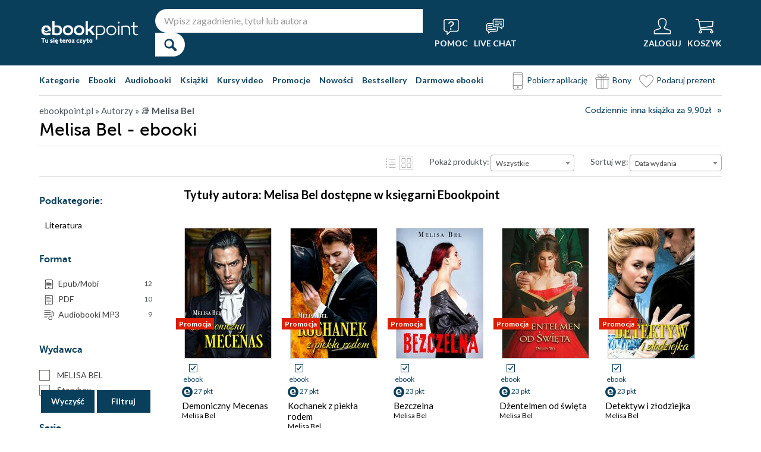

--- FILE ---
content_type: text/css
request_url: https://ebookpoint.pl/assets/ebookpoint/css/player.css
body_size: 1449
content:

/* line 22, ../../sass/player.scss */
html, body {
    width: 100%;
    height: 100%;
  }
  
  
  div.promotion-book.promotion-audiobook > p.cover > a > img {
      height: 145px;
      width: 145px;
  }
  
  /*.cover.smallOkladka img {
  height: 145px !important;
  }
  
  .cover.smallOkladka img {
      height: 217px !important;
  }
  
  .cover.bigOkladka {
      height: 217px !important;
  }
  
  .cover.smallOkladka {
      heigth: 145px !important;
  }
  
  .book-list-container .list .cover.smallOkladka {
      height: 145px !important;
  }
  
  .book-list-container .list .cover.bigOkladka {
      height: 169px !importnat;
  }*/
  
  /*.book-list-container .list .book-type {
      margin: 62px 15px 8px !important;
  }*/
  /* line 28, ../../sass/player.scss */
  .jp-jplayer:not(.jp-player-bookpage) {
    width: 0 !important;
    height: 0 !important;
  }
  
  .pause-audio {
     padding-right:30px;
     display: inline-block;
     height: 10px;
     border-color: rgb(255, 255, 255);
     border-style: double;
     top: 17px;
     position: relative;
     margin-left: 10px;
     width: 3px;
     border-width: 0px 0px 0px 10px;
     background: none;
  }
  
  /* line 33, ../../sass/player.scss */
  .jp-audio {
    background-color: #0A3F5C;
    width: 145px;
    height: 45px;
    z-index: 2;
    float: left;
    position: absolute;
    top: 173px;
    left: 35px;    
  }
  
  /* line 51, ../../sass/player.scss */
  .jp-controls-holder {
    position: relative;
    display: flex;
    flex-direction: row;
    flex-wrap: nowrap;
    justify-content: space-around;
  }
  #jp-controls-ebp{
    display: flex;
    width: 55%;
    flex-direction: row;
    align-items: flex-start;
    flex-wrap: nowrap;
    align-content: stretch;
    justify-content: center;
  }
  /* line 62, ../../sass/player.scss */
  .jp-play, .jp-stop {
    margin-right: 40px;
    margin-top: 13px;
    border: none;
    background-color: #0A3F5C;
    font-size: 14px;
    font-family: museo_sans;
    font-weight: 300;
    color: #fff;
  }
  
  .jp-stop {
      margin-right:0px;
      left: -45px;
  }
  
  .cover {
    height:auto !important;
}
.jp-audio {
    top: 192px;
    background-color: #0a3f5c;
    font-family: joey,sans-serif;
    z-index: 1;
}					
.book-type.book-type-points.mod {
    margin-top: 80px;
}
.jp-controls-holder {
    background-color: #0a3f5c;
    font-family: joey,sans-serif;
}
.jp-controls-holder.jp-controls-holder-bookpage {
  background-color: #ffffff;
}
.jp-play, .jp-stop{
    background-color: #0a3f5c;
    font-family: joey,sans-serif;
}
.jp-audio:hover {
    background-color: #0a3f5c;
}
.jp-audio:hover .jp-controls-holder {
    background-color: #0a3f5c;
}
.jp-audio:hover .jp-controls-holder .jp-play,.jp-audio:hover .jp-controls-holder .jp-stop {
    background-color: #0a3f5c;
}
.jp-audio:focus {
    background-color: #0a3f5c;
}
.jp-audio:focus .jp-controls-holder {
    background-color: #0a3f5c;
}
.jp-audio:focus .jp-controls-holder .jp-play,.jp-audio:focus .jp-controls-holder .jp-stop {
    background-color: #0a3f5c;
}
.jp-current-time {
    font-family: joey,sans-serif !important;
    position: relative;
    left: 20px;
    margin-top: 12px !important;
}
.link-do-pobierania {
    left: 104px !important;
}
.pause-audio {
    top: 16px !important;
    right: 10px;
}
@media screen and (max-width: 1000px){
    .jp-audio {
        left: 20px;
        padding-top: 0px;
    }
}
@media screen and (max-width: 700px){
    .jp-audio {
        left: 3px;
        top: 20px;
    }
}

  .jp-play-kamil, .jp-stop-kamil{
    padding-right:20px;
    position:relative;
  }
  .jp-play:after {
    cursor: pointer;
  }
  #jp-controls-ebp .jp-play{
    padding-right:20px;
    position:relative;
  }
  #jp-controls-ebp .jp-stop{
    padding-right:15px;
    position:relative;
  }
  #jp-controls-ebp .jp-play:after{
    content:" ";
    border-top:6px solid transparent;
    border-bottom:6px solid transparent;
    border-left:10px solid #ffffff;
    font-family:unset;
    position:absolute;
    right:3px;
    top:2px;
  }
  #jp-controls-ebp .jp-stop:after{
    background:#ffffff;
    content:" ";
    display:inline-block;
    height:11px;
    position:absolute;
    right:5px;
    top:3px;
    width:11px;
  }
  .jp-play-kamil:after{
    content:" ";
    border-top:6px solid transparent;
    border-bottom:6px solid transparent;
    border-left:10px solid #ffffff;
    position:absolute;
    right:3px;
    top:3px;
  }
  .jp-stop-kamil:after{
    content:" ";
    display:inline-block;
    width:10px;
    height:10px;
    position:absolute;
    right:5px;
    top:4px;
    background:#ffffff;
  }
  
  .link-do-pobierania {
      position:relative;
      left:104px;
      top: -29px;
  }
  .link-do-pobierania img {
      padding-left: 7px;
      padding-bottom: 10px;
      padding-top: 10px;
      border-left: 2px solid #fff;
  }
  /* line 68, ../../sass/player.scss */
  .jp-play .fa, .jp-stop .fa {
    color: #fff;
  }
  
  /* line 75, ../../sass/player.scss */
  
  
  /* line 80, ../../sass/player.scss */
  .jp-stop:after {
    cursor: pointer;
   /* content: "\00a0 Stop \00a0 \00a0 \00a0   \f04d";*/
  }
  
  /* line 85, ../../sass/player.scss */
  .jp-current-time {
    margin-top: 12px;
    font-size: 16px;
    font-family: museo_sans;
    font-weight: 700;
    color: #fff;
    display: none;
  }
  
  /*screens to 599px*/
  @media all and (max-width:599px) {
  .jp-audio {
      z-index: 8;
      position: relative;
      top: 2px;
      left: 8px;
      float:left;
      }
  
  
  .jp-audio.promocyjka {
      z-index: 8;
      position: relative;
      top: 172px;
      left: 1px;
      float:left;
      }
  
  
  }
  
  /*screens all from 600px to 700 */
  @media all and (max-width: 700px) and (min-width: 600px) {
      .jp-audio{
      z-index: 1;
      float: left;
      position:relative;
      top: 6px;
      left: 15px;
      }
  .jp-audio.promocyjka {
      z-index: 8;
      position: relative;
      top: 172px;
      left: 1px;
      float:left;
      }
  
  }
  
  
  .book-type.book-type-points.mod {
      margin-top: 75px;
  }